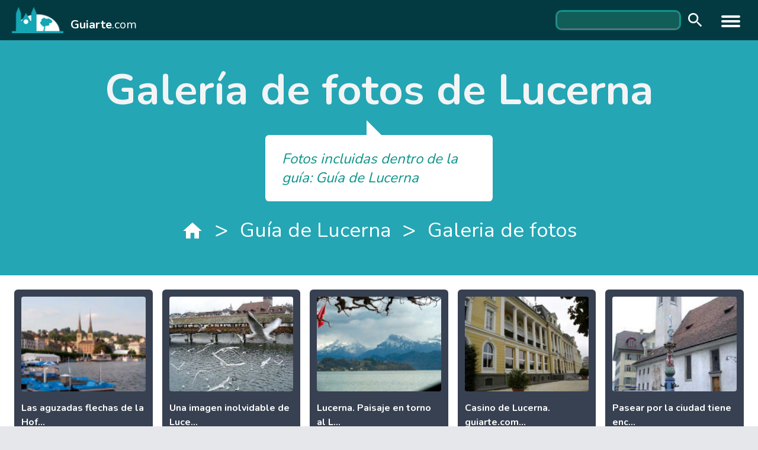

--- FILE ---
content_type: text/html; charset=UTF-8
request_url: https://guiarte.com/lucerna/galeria
body_size: 2952
content:
<!DOCTYPE html>
<html lang="es">
    <head>
        <meta charset="UTF-8">
        <meta name="viewport" content="width=device-width, initial-scale=1.0">
        <title>Galería de fotos de Lucerna</title>
        <meta name="csrf-token" content="f7MeGpHdMDSQjcL6PiOxDnYUgr6HHArOk7Wbiy6f">

        <!-- Fonts -->
        <link rel="stylesheet" href="https://fonts.googleapis.com/css2?family=Nunito:wght@300;400;600;700&display=swap">

        <link rel="stylesheet" href="https://guiarte.com/css/app.css">

        <style>
            [dile-cloak] {
                display: none !important;
            }
            dw-button {
                min-height: 32px;
            }
        </style>

            </head>
    <body class="text-gray-800 bg-gray-200">
        <div class="xl:container xl:m-auto">
            <header class="flex items-center text-white bg-primary-dark px-2 xs:px-5 py-1 xs:py-2 sm:py-3">
  <a href="/" class="flex items-center text-white">
    <img class="inline h-8 sm:h-10 lg:h-11" src="/images/guiarte-logo.png" alt="Guiarte logo">
    <span class="mt-4 ml-3 text-lg sm:text-xl"><b>Guiarte</b>.com</span>
  </a>
  <div class="flex-grow text-right px-1.5 flex flex-row justify-end items-center">
    <form action="https://www.google.es/cse" id="cse-search-box2" class="items-center hidden mr-4 sm:flex md:mr-6 none">
  <input type="hidden" name="cx" value="partner-pub-0689526051780278:fdp3da6r8aw" />
  <input type="hidden" name="ie" value="ISO-8859-1" />
  <input type="text" autocomplete="off" name="q" size="25" class="w-44 md:w-52 bg-teal-800 ring-2 ring-teal-600 rounded-lg px-2 py-0.5 focus:bg-teal-700 focus:ring-2 focus:ring-white"/>
  <button type="submit" name="sa" value="Buscar" class="botonbuscar bo"><dw-icon icon="search" class="icon-search"></dw-icon></button>
</form>    <dile-menu-hamburger hamburgerAlwaysVisible direction="left">
  <nav slot="menu" class="px-4 py-5 text-left text-white" dile-cloak>
    <div class="pb-2 pl-2 mb-3 text-xl tracking-wide uppercase border-b-2 border-teal-400 text-teal-600">Guiarte</div>
    <ul>
      <li class="mb-1"><a href="/paises"><dw-button icon="place" class="Button-transparent">Países</dw-button></a></li>
      <li class="mb-1"><a href="/ciudades"><dw-button icon="place" class="Button-transparent">Ciudades</dw-button></a></li>
      <li class="mb-1"><a href="/pueblos"><dw-button icon="place" class="Button-transparent">Pueblos</dw-button></a></li>
      <li class="mb-1"><a href="/grandesrutas"><dw-button icon="map" class="Button-transparent">Grandes rutas</dw-button></a></li>
      <li class="mb-1"><a href="/nuevasrutas"><dw-button icon="map" class="Button-transparent">Nuevas rutas</dw-button></a></li>
      <li class="mb-1"><a href="/guiascomarcales"><dw-button icon="map" class="Button-transparent">Guías comarcales</dw-button></a></li>
      <li class="mb-1"><a href="/cuentaviajes"><dw-button icon="map" class="Button-transparent">El cuentaviajes</dw-button></a></li>
      <li class="mb-1"><a href="/noticias"><dw-button icon="map" class="Button-transparent">Noticiario</dw-button></a></li>
      <li class="mb-1"><a href="/editorial"><dw-button icon="map" class="Button-transparent">Editorial</dw-button></a></li>
    </ul>
    <form action="https://www.google.es/cse" id="cse-search-box" class="py-4 border-t-2 border-slate-400 mt-6 flex items-center mr-4 md:mr-6">
      <input type="hidden" name="cx" value="partner-pub-0689526051780278:fdp3da6r8aw" />
      <input type="hidden" name="ie" value="ISO-8859-1" />
      <input type="text" autocomplete="off" name="q" size="25" class="w-44 text-slate-800 bg-teal-100 ring-2 ring-teal-600 rounded-lg px-2 py-1 focus:bg-slate-50 focus:ring-2 focus:ring-slate-500"/>
      <button type="submit" name="sa" value="Buscar" class="botonbuscar bo"><dw-icon icon="search" class="icon-search icon-search-drawer"></dw-icon></button>
    </form>
  </nav>
</dile-menu-hamburger>  </div>
</header>                            <div class="px-3 py-8 text-gray-100 bg-primary xs:px-6 lg:flex md:flex-col lg:items-center lg:py-12">
  <h1 class="mb-8 text-4xl font-bold sm:text-5xl lg:text-6xl lg:mb-10 xl:text-7xl lg:flex-grow">
        Galería de fotos de Lucerna
    </h1>
    <div class="w-full py-4 mb-5 text-teal-600 Speech xs:w-96 px-7">
        <p class="mt-1 mb-1 text-lg italic lg:text-xl lg:mt-2 lg:mb-2 xl:text-2xl">Fotos incluidas dentro de la guía: Guía de Lucerna</p>
    </div>
    <section aria-label="Breadcrumb" class="Migas">
    <div class="Migas-content lg:justify-center">
                  <a href="/"  >
                          <dw-icon icon="home"></dw-icon> 
              
          </a>
                      <span class="Migas-separador">&gt;</span>
                            <a href="/lucerna"  >
                          Guía de Lucerna
              
          </a>
                      <span class="Migas-separador">&gt;</span>
                            <a href="/lucerna/galeria"   class="last" >
                          Galeria de fotos
              
          </a>
                      </div>
  </section>
</div>                                        <main class="bg-white">
                    <div class="p-4 sm:p-6">
    <div class="xs:grid xs:grid-cols-2 xs:gap-4 sm:grid-cols-3 md:grid-cols-4 lg:grid-cols-5">
              <dile-galery-trigger imageId="278">
          <div class="p-3 mb-4 bg-gray-700 text-white rounded-md">
  <img loading="lazy" class="object-cover object-center w-full rounded h-40" src="https://guiarte.s3-eu-south-2.ionoscloud.com/278/conversions/12457-thumb.jpg" alt="Las aguzadas flechas de la Hof...">
  <p class="mt-3 mb-0 font-bold lg:text-md lg:mt-4">Las aguzadas flechas de la Hof...</p>
</div>        </dile-galery-trigger>
              <dile-galery-trigger imageId="2128">
          <div class="p-3 mb-4 bg-gray-700 text-white rounded-md">
  <img loading="lazy" class="object-cover object-center w-full rounded h-40" src="https://guiarte.s3-eu-south-2.ionoscloud.com/2128/conversions/1318-thumb.jpg" alt="Una imagen inolvidable de Luce...">
  <p class="mt-3 mb-0 font-bold lg:text-md lg:mt-4">Una imagen inolvidable de Luce...</p>
</div>        </dile-galery-trigger>
              <dile-galery-trigger imageId="2129">
          <div class="p-3 mb-4 bg-gray-700 text-white rounded-md">
  <img loading="lazy" class="object-cover object-center w-full rounded h-40" src="https://guiarte.s3-eu-south-2.ionoscloud.com/2129/conversions/12479-thumb.jpg" alt="Lucerna. Paisaje en torno al L...">
  <p class="mt-3 mb-0 font-bold lg:text-md lg:mt-4">Lucerna. Paisaje en torno al L...</p>
</div>        </dile-galery-trigger>
              <dile-galery-trigger imageId="3609">
          <div class="p-3 mb-4 bg-gray-700 text-white rounded-md">
  <img loading="lazy" class="object-cover object-center w-full rounded h-40" src="https://guiarte.s3-eu-south-2.ionoscloud.com/3609/conversions/2806-thumb.jpg" alt="Casino de Lucerna. guiarte.com...">
  <p class="mt-3 mb-0 font-bold lg:text-md lg:mt-4">Casino de Lucerna. guiarte.com...</p>
</div>        </dile-galery-trigger>
              <dile-galery-trigger imageId="3610">
          <div class="p-3 mb-4 bg-gray-700 text-white rounded-md">
  <img loading="lazy" class="object-cover object-center w-full rounded h-40" src="https://guiarte.s3-eu-south-2.ionoscloud.com/3610/conversions/2807-thumb.jpg" alt="Pasear por la ciudad tiene enc...">
  <p class="mt-3 mb-0 font-bold lg:text-md lg:mt-4">Pasear por la ciudad tiene enc...</p>
</div>        </dile-galery-trigger>
              <dile-galery-trigger imageId="4612">
          <div class="p-3 mb-4 bg-gray-700 text-white rounded-md">
  <img loading="lazy" class="object-cover object-center w-full rounded h-40" src="https://guiarte.s3-eu-south-2.ionoscloud.com/4612/conversions/3873-thumb.jpg" alt="Los puentes sobre el cauce del...">
  <p class="mt-3 mb-0 font-bold lg:text-md lg:mt-4">Los puentes sobre el cauce del...</p>
</div>        </dile-galery-trigger>
              <dile-galery-trigger imageId="4613">
          <div class="p-3 mb-4 bg-gray-700 text-white rounded-md">
  <img loading="lazy" class="object-cover object-center w-full rounded h-40" src="https://guiarte.s3-eu-south-2.ionoscloud.com/4613/conversions/12458-thumb.jpg" alt="Paisaje, puentes, iglesias y r...">
  <p class="mt-3 mb-0 font-bold lg:text-md lg:mt-4">Paisaje, puentes, iglesias y r...</p>
</div>        </dile-galery-trigger>
              <dile-galery-trigger imageId="4614">
          <div class="p-3 mb-4 bg-gray-700 text-white rounded-md">
  <img loading="lazy" class="object-cover object-center w-full rounded h-40" src="https://guiarte.s3-eu-south-2.ionoscloud.com/4614/conversions/12459-thumb.jpg" alt="El puente de La Capilla. Kapel...">
  <p class="mt-3 mb-0 font-bold lg:text-md lg:mt-4">El puente de La Capilla. Kapel...</p>
</div>        </dile-galery-trigger>
              <dile-galery-trigger imageId="4615">
          <div class="p-3 mb-4 bg-gray-700 text-white rounded-md">
  <img loading="lazy" class="object-cover object-center w-full rounded h-40" src="https://guiarte.s3-eu-south-2.ionoscloud.com/4615/conversions/12461-thumb.jpg" alt="El viejo Mühlen-Brücke de Luce...">
  <p class="mt-3 mb-0 font-bold lg:text-md lg:mt-4">El viejo Mühlen-Brücke de Luce...</p>
</div>        </dile-galery-trigger>
              <dile-galery-trigger imageId="4616">
          <div class="p-3 mb-4 bg-gray-700 text-white rounded-md">
  <img loading="lazy" class="object-cover object-center w-full rounded h-40" src="https://guiarte.s3-eu-south-2.ionoscloud.com/4616/conversions/12463-thumb.jpg" alt="Kaspar Meglinger, en el siglo...">
  <p class="mt-3 mb-0 font-bold lg:text-md lg:mt-4">Kaspar Meglinger, en el siglo...</p>
</div>        </dile-galery-trigger>
              <dile-galery-trigger imageId="4617">
          <div class="p-3 mb-4 bg-gray-700 text-white rounded-md">
  <img loading="lazy" class="object-cover object-center w-full rounded h-40" src="https://guiarte.s3-eu-south-2.ionoscloud.com/4617/conversions/12466-thumb.jpg" alt="En medio del Kapelburcke de Lu...">
  <p class="mt-3 mb-0 font-bold lg:text-md lg:mt-4">En medio del Kapelburcke de Lu...</p>
</div>        </dile-galery-trigger>
              <dile-galery-trigger imageId="4618">
          <div class="p-3 mb-4 bg-gray-700 text-white rounded-md">
  <img loading="lazy" class="object-cover object-center w-full rounded h-40" src="https://guiarte.s3-eu-south-2.ionoscloud.com/4618/conversions/3644-thumb.jpg" alt="Fuente en la Mûlhenplatz. guia...">
  <p class="mt-3 mb-0 font-bold lg:text-md lg:mt-4">Fuente en la Mûlhenplatz. guia...</p>
</div>        </dile-galery-trigger>
              <dile-galery-trigger imageId="4619">
          <div class="p-3 mb-4 bg-gray-700 text-white rounded-md">
  <img loading="lazy" class="object-cover object-center w-full rounded h-40" src="https://guiarte.s3-eu-south-2.ionoscloud.com/4619/conversions/3645-thumb.jpg" alt="En el margen norte de la riber...">
  <p class="mt-3 mb-0 font-bold lg:text-md lg:mt-4">En el margen norte de la riber...</p>
</div>        </dile-galery-trigger>
              <dile-galery-trigger imageId="4620">
          <div class="p-3 mb-4 bg-gray-700 text-white rounded-md">
  <img loading="lazy" class="object-cover object-center w-full rounded h-40" src="https://guiarte.s3-eu-south-2.ionoscloud.com/4620/conversions/12469-thumb.jpg" alt="La Hofkirche o de san Leodegar...">
  <p class="mt-3 mb-0 font-bold lg:text-md lg:mt-4">La Hofkirche o de san Leodegar...</p>
</div>        </dile-galery-trigger>
              <dile-galery-trigger imageId="4621">
          <div class="p-3 mb-4 bg-gray-700 text-white rounded-md">
  <img loading="lazy" class="object-cover object-center w-full rounded h-40" src="https://guiarte.s3-eu-south-2.ionoscloud.com/4621/conversions/12470-thumb.jpg" alt="La Jesuitenkirche o iglesia de...">
  <p class="mt-3 mb-0 font-bold lg:text-md lg:mt-4">La Jesuitenkirche o iglesia de...</p>
</div>        </dile-galery-trigger>
              <dile-galery-trigger imageId="4622">
          <div class="p-3 mb-4 bg-gray-700 text-white rounded-md">
  <img loading="lazy" class="object-cover object-center w-full rounded h-40" src="https://guiarte.s3-eu-south-2.ionoscloud.com/4622/conversions/12471-thumb.jpg" alt="Interior barroco de la Jesuite...">
  <p class="mt-3 mb-0 font-bold lg:text-md lg:mt-4">Interior barroco de la Jesuite...</p>
</div>        </dile-galery-trigger>
              <dile-galery-trigger imageId="4623">
          <div class="p-3 mb-4 bg-gray-700 text-white rounded-md">
  <img loading="lazy" class="object-cover object-center w-full rounded h-40" src="https://guiarte.s3-eu-south-2.ionoscloud.com/4623/conversions/12473-thumb.jpg" alt="El ayuntamiento de Lucerna; la...">
  <p class="mt-3 mb-0 font-bold lg:text-md lg:mt-4">El ayuntamiento de Lucerna; la...</p>
</div>        </dile-galery-trigger>
              <dile-galery-trigger imageId="4624">
          <div class="p-3 mb-4 bg-gray-700 text-white rounded-md">
  <img loading="lazy" class="object-cover object-center w-full rounded h-40" src="https://guiarte.s3-eu-south-2.ionoscloud.com/4624/conversions/12474-thumb.jpg" alt="El ayuntamiento de Lucerna, as...">
  <p class="mt-3 mb-0 font-bold lg:text-md lg:mt-4">El ayuntamiento de Lucerna, as...</p>
</div>        </dile-galery-trigger>
              <dile-galery-trigger imageId="4625">
          <div class="p-3 mb-4 bg-gray-700 text-white rounded-md">
  <img loading="lazy" class="object-cover object-center w-full rounded h-40" src="https://guiarte.s3-eu-south-2.ionoscloud.com/4625/conversions/12475-thumb.jpg" alt="El KKL Luzern, a la orilla del...">
  <p class="mt-3 mb-0 font-bold lg:text-md lg:mt-4">El KKL Luzern, a la orilla del...</p>
</div>        </dile-galery-trigger>
              <dile-galery-trigger imageId="12091">
          <div class="p-3 mb-4 bg-gray-700 text-white rounded-md">
  <img loading="lazy" class="object-cover object-center w-full rounded h-40" src="https://guiarte.s3-eu-south-2.ionoscloud.com/12091/conversions/12480-thumb.jpg" alt="La torre del Antiguo Ayuntamie...">
  <p class="mt-3 mb-0 font-bold lg:text-md lg:mt-4">La torre del Antiguo Ayuntamie...</p>
</div>        </dile-galery-trigger>
              <dile-galery-trigger imageId="12092">
          <div class="p-3 mb-4 bg-gray-700 text-white rounded-md">
  <img loading="lazy" class="object-cover object-center w-full rounded h-40" src="https://guiarte.s3-eu-south-2.ionoscloud.com/12092/conversions/12481-thumb.jpg" alt="A la vera del rio, junto al pu...">
  <p class="mt-3 mb-0 font-bold lg:text-md lg:mt-4">A la vera del rio, junto al pu...</p>
</div>        </dile-galery-trigger>
              <dile-galery-trigger imageId="2612">
          <div class="p-3 mb-4 bg-gray-700 text-white rounded-md">
  <img loading="lazy" class="object-cover object-center w-full rounded h-40" src="https://guiarte.s3-eu-south-2.ionoscloud.com/2612/conversions/1845-thumb.jpg" alt="El casco viejo de Lucerna está...">
  <p class="mt-3 mb-0 font-bold lg:text-md lg:mt-4">El casco viejo de Lucerna está...</p>
</div>        </dile-galery-trigger>
              <dile-galery-trigger imageId="2613">
          <div class="p-3 mb-4 bg-gray-700 text-white rounded-md">
  <img loading="lazy" class="object-cover object-center w-full rounded h-40" src="https://guiarte.s3-eu-south-2.ionoscloud.com/2613/conversions/1847-thumb.jpg" alt="La apacible estancia de las ga...">
  <p class="mt-3 mb-0 font-bold lg:text-md lg:mt-4">La apacible estancia de las ga...</p>
</div>        </dile-galery-trigger>
              <dile-galery-trigger imageId="2614">
          <div class="p-3 mb-4 bg-gray-700 text-white rounded-md">
  <img loading="lazy" class="object-cover object-center w-full rounded h-40" src="https://guiarte.s3-eu-south-2.ionoscloud.com/2614/conversions/12457-thumb.jpg" alt="Las aguzadas flechas de la Hof...">
  <p class="mt-3 mb-0 font-bold lg:text-md lg:mt-4">Las aguzadas flechas de la Hof...</p>
</div>        </dile-galery-trigger>
          </div>
  </div>
  

  <div class="px-4 sm:px-6 mb-4">
    <a href="/lucerna"><dw-button icon="map">Volver a Guía de Lucerna</dw-button></a>
  </div>

  <div class="relative">
    <dile-galery dataUrl="/lucerna/galeria/data"></dile-galery>
  </div>
                </main>
                    </div>
        
        <div class="border-t-8 border-teal-500 bg-cyan-800 xl:container xl:m-auto">
  <div class="px-2 py-6 xs:px-4 sm:flex sm:flex-row">
    <div class="sm:mr-8">
      <ul>
        <li><a href="/"><dw-button class="Button-navigator Button-footer" icon="chevron_right">Portada</dw-button></a></li>
        <li><a href="/paises"><dw-button class="Button-navigator Button-footer" icon="chevron_right">Países</dw-button></a></li>
        <li><a href="/ciudades"><dw-button class="Button-navigator Button-footer" icon="chevron_right">Ciudades</dw-button></a></li>
        <li><a href="/pueblos"><dw-button class="Button-navigator Button-footer" icon="chevron_right">Pueblos</dw-button></a></li>
      </ul>
    </div>
    <div class="sm:mr-8">
      <ul>
        <li><a href="/grandesrutas"><dw-button class="Button-navigator Button-footer" icon="chevron_right">Grandes rutas</dw-button></a></li>
        <li><a href="/nuevasrutas"><dw-button class="Button-navigator Button-footer" icon="chevron_right">Nuevas rutas</dw-button></a></li>
        <li><a href="/guiascomarcales"><dw-button class="Button-navigator Button-footer" icon="chevron_right">Guías comarcales</dw-button></a></li>
        <li><a href="/cuentaviajes"><dw-button class="Button-navigator Button-footer" icon="chevron_right">Cuentaviajes</dw-button></a></li>
      </ul>
    </div>
    <div>
      <ul>
        <li><a href="/noticias"><dw-button class="Button-navigator Button-footer" icon="chevron_right">Noticiario</dw-button></a></li>
        <li><a href="/editorial"><dw-button class="Button-navigator Button-footer" icon="chevron_right">Editorial</dw-button></a></li>
      </ul>
    </div>
  </div>

  <div class="px-4 py-2 text-sm text-white bg-slate-500 xs:px-6">
    <div class="mb-2 text-sm">
      © Guiarte.com tiene el Copyright de sus colaboradores - Todos los derechos reservados
    </div>
    <a href="/" class="text-white">Guiarte.com</a> | 
    <a href="/quienessomos" class="text-white">Quienes somos</a> | 
    <a href="/datos-legales" class="text-white">Datos legales</a>
  </div>
</div>        <script src="/js/manifest.js"></script>
        <script src="/js/vendor.js"></script>    
        <script src="/js/app.js"></script>
    </body>
</html>

--- FILE ---
content_type: text/html; charset=UTF-8
request_url: https://guiarte.com/lucerna/galeria/data
body_size: 2137
content:
{"error":false,"data":[{"id":278,"url":"https:\/\/guiarte.s3-eu-south-2.ionoscloud.com\/278\/conversions\/12457-optimized.jpg","thumb":"https:\/\/guiarte.s3-eu-south-2.ionoscloud.com\/278\/conversions\/12457-thumb.jpg","footer":"Las aguzadas flechas de la Hofkirche, en Lucerna, dominando el paisaje, a la orilla del lago. Guiarte.com. Copyright","description":""},{"id":2128,"url":"https:\/\/guiarte.s3-eu-south-2.ionoscloud.com\/2128\/conversions\/1318-optimized.jpg","thumb":"https:\/\/guiarte.s3-eu-south-2.ionoscloud.com\/2128\/conversions\/1318-thumb.jpg","footer":"Una imagen inolvidable de Lucerna. guiarte.com","description":""},{"id":2129,"url":"https:\/\/guiarte.s3-eu-south-2.ionoscloud.com\/2129\/conversions\/12479-optimized.jpg","thumb":"https:\/\/guiarte.s3-eu-south-2.ionoscloud.com\/2129\/conversions\/12479-thumb.jpg","footer":"Lucerna. Paisaje en torno al Lago. Guiarte.com. Copyright","description":""},{"id":3609,"url":"https:\/\/guiarte.s3-eu-south-2.ionoscloud.com\/3609\/conversions\/2806-optimized.jpg","thumb":"https:\/\/guiarte.s3-eu-south-2.ionoscloud.com\/3609\/conversions\/2806-thumb.jpg","footer":"Casino de Lucerna. guiarte.com. Copyright","description":""},{"id":3610,"url":"https:\/\/guiarte.s3-eu-south-2.ionoscloud.com\/3610\/conversions\/2807-optimized.jpg","thumb":"https:\/\/guiarte.s3-eu-south-2.ionoscloud.com\/3610\/conversions\/2807-thumb.jpg","footer":"Pasear por la ciudad tiene encanto. Las fuentes son parte del atractivo. Kapellplatz. guiarte.com Copyright","description":""},{"id":4612,"url":"https:\/\/guiarte.s3-eu-south-2.ionoscloud.com\/4612\/conversions\/3873-optimized.jpg","thumb":"https:\/\/guiarte.s3-eu-south-2.ionoscloud.com\/4612\/conversions\/3873-thumb.jpg","footer":"Los puentes sobre el cauce del naciente Reuss dan un atractivo especial a la ciudad suiza. guiarte.com","description":""},{"id":4613,"url":"https:\/\/guiarte.s3-eu-south-2.ionoscloud.com\/4613\/conversions\/12458-optimized.jpg","thumb":"https:\/\/guiarte.s3-eu-south-2.ionoscloud.com\/4613\/conversions\/12458-thumb.jpg","footer":"Paisaje, puentes, iglesias y ricas casas burguesas dan un aire especial a Lucerna. Guiarte.com. Copyright","description":""},{"id":4614,"url":"https:\/\/guiarte.s3-eu-south-2.ionoscloud.com\/4614\/conversions\/12459-optimized.jpg","thumb":"https:\/\/guiarte.s3-eu-south-2.ionoscloud.com\/4614\/conversions\/12459-thumb.jpg","footer":"El puente de La Capilla. Kapellbr\u00fccke, es el m\u00e1s largo de los viejos puentes medievales. guiarte.com. Copyright","description":""},{"id":4615,"url":"https:\/\/guiarte.s3-eu-south-2.ionoscloud.com\/4615\/conversions\/12461-optimized.jpg","thumb":"https:\/\/guiarte.s3-eu-south-2.ionoscloud.com\/4615\/conversions\/12461-thumb.jpg","footer":"El viejo M\u00fchlen-Br\u00fccke de Lucerna, puente de Los Molinos, tiene el encanto de los siglos. Guiarte.com\/Copyright","description":""},{"id":4616,"url":"https:\/\/guiarte.s3-eu-south-2.ionoscloud.com\/4616\/conversions\/12463-optimized.jpg","thumb":"https:\/\/guiarte.s3-eu-south-2.ionoscloud.com\/4616\/conversions\/12463-thumb.jpg","footer":"Kaspar Meglinger, en el siglo XVII, hizo las pinturas de los tri\u00e1ngulos del Puente de los Molinos. Guiarte.com\/Copyright","description":""},{"id":4617,"url":"https:\/\/guiarte.s3-eu-south-2.ionoscloud.com\/4617\/conversions\/12466-optimized.jpg","thumb":"https:\/\/guiarte.s3-eu-south-2.ionoscloud.com\/4617\/conversions\/12466-thumb.jpg","footer":"En medio del Kapelburcke de Lucerna, puente de La Capilla, se halla la Wasserturm o torre del Agua. Guiarte.com. Copyright","description":""},{"id":4618,"url":"https:\/\/guiarte.s3-eu-south-2.ionoscloud.com\/4618\/conversions\/3644-optimized.jpg","thumb":"https:\/\/guiarte.s3-eu-south-2.ionoscloud.com\/4618\/conversions\/3644-thumb.jpg","footer":"Fuente en la M\u00fblhenplatz. guiarte.com. Copyright","description":""},{"id":4619,"url":"https:\/\/guiarte.s3-eu-south-2.ionoscloud.com\/4619\/conversions\/3645-optimized.jpg","thumb":"https:\/\/guiarte.s3-eu-south-2.ionoscloud.com\/4619\/conversions\/3645-thumb.jpg","footer":"En el margen norte de la ribera del Reuss hay una serie de plazas llenas de encanto, con bellas casas. guiarte.com. Copyright","description":""},{"id":4620,"url":"https:\/\/guiarte.s3-eu-south-2.ionoscloud.com\/4620\/conversions\/12469-optimized.jpg","thumb":"https:\/\/guiarte.s3-eu-south-2.ionoscloud.com\/4620\/conversions\/12469-thumb.jpg","footer":"La Hofkirche o de san Leodegardo y san Mauricio, en Lucerna. Guiarte.com. Copiright","description":""},{"id":4621,"url":"https:\/\/guiarte.s3-eu-south-2.ionoscloud.com\/4621\/conversions\/12470-optimized.jpg","thumb":"https:\/\/guiarte.s3-eu-south-2.ionoscloud.com\/4621\/conversions\/12470-thumb.jpg","footer":"La Jesuitenkirche o iglesia de los Jesuitas, del siglo XVII, preside una de las riveras del Reuss.guiarte.com. Copyright","description":""},{"id":4622,"url":"https:\/\/guiarte.s3-eu-south-2.ionoscloud.com\/4622\/conversions\/12471-optimized.jpg","thumb":"https:\/\/guiarte.s3-eu-south-2.ionoscloud.com\/4622\/conversions\/12471-thumb.jpg","footer":"Interior barroco de la Jesuitenkirche o iglesia de los Jesuitas, de Lucerna. Guiarte.com. Copyright","description":""},{"id":4623,"url":"https:\/\/guiarte.s3-eu-south-2.ionoscloud.com\/4623\/conversions\/12473-optimized.jpg","thumb":"https:\/\/guiarte.s3-eu-south-2.ionoscloud.com\/4623\/conversions\/12473-thumb.jpg","footer":"El ayuntamiento de Lucerna; la fachada que da al Kornmarkt. Imagen Turismo de Lucerna\/www.luzern.com\/","description":""},{"id":4624,"url":"https:\/\/guiarte.s3-eu-south-2.ionoscloud.com\/4624\/conversions\/12474-optimized.jpg","thumb":"https:\/\/guiarte.s3-eu-south-2.ionoscloud.com\/4624\/conversions\/12474-thumb.jpg","footer":"El ayuntamiento de Lucerna, asomado al Reuss. Guiarte.com\/Copyright","description":""},{"id":4625,"url":"https:\/\/guiarte.s3-eu-south-2.ionoscloud.com\/4625\/conversions\/12475-optimized.jpg","thumb":"https:\/\/guiarte.s3-eu-south-2.ionoscloud.com\/4625\/conversions\/12475-thumb.jpg","footer":"El KKL Luzern, a la orilla del lago, es obra de Jean Nouvel, Turismo de Lucerna\/www.luzern.com\/","description":""},{"id":12091,"url":"https:\/\/guiarte.s3-eu-south-2.ionoscloud.com\/12091\/conversions\/12480-optimized.jpg","thumb":"https:\/\/guiarte.s3-eu-south-2.ionoscloud.com\/12091\/conversions\/12480-thumb.jpg","footer":"La torre del Antiguo Ayuntamiento, cerca del Reuss, formaba parte tambi\u00e9n de las antiguas defensas de la ciudad. Guiarte.com.Copyright","description":""},{"id":12092,"url":"https:\/\/guiarte.s3-eu-south-2.ionoscloud.com\/12092\/conversions\/12481-optimized.jpg","thumb":"https:\/\/guiarte.s3-eu-south-2.ionoscloud.com\/12092\/conversions\/12481-thumb.jpg","footer":"A la vera del rio, junto al puente de los Molinos, est\u00e1 la N\u00f6lliturm. Desde ella la muralla avanza por el norte de la urbe. Guiarte.com.Copyright","description":""},{"id":2612,"url":"https:\/\/guiarte.s3-eu-south-2.ionoscloud.com\/2612\/conversions\/1845-optimized.jpg","thumb":"https:\/\/guiarte.s3-eu-south-2.ionoscloud.com\/2612\/conversions\/1845-thumb.jpg","footer":"El casco viejo de Lucerna est\u00e1 lleno de edificaciones llenas de encanto... con fachadas sumemente decoradas. guiarte.com. Copyright","description":""},{"id":2613,"url":"https:\/\/guiarte.s3-eu-south-2.ionoscloud.com\/2613\/conversions\/1847-optimized.jpg","thumb":"https:\/\/guiarte.s3-eu-south-2.ionoscloud.com\/2613\/conversions\/1847-thumb.jpg","footer":"La apacible estancia de las gaviotas ante el cauce de la Reuss. Al fondo el Alter Rathaus. guiarte.com. Copyright","description":""},{"id":2614,"url":"https:\/\/guiarte.s3-eu-south-2.ionoscloud.com\/2614\/conversions\/12457-optimized.jpg","thumb":"https:\/\/guiarte.s3-eu-south-2.ionoscloud.com\/2614\/conversions\/12457-thumb.jpg","footer":"Las aguzadas flechas de la Hofkirche, en Lucerna, dominando el paisaje, a la orilla del lago. Guiarte.com. Copyright","description":""}]}